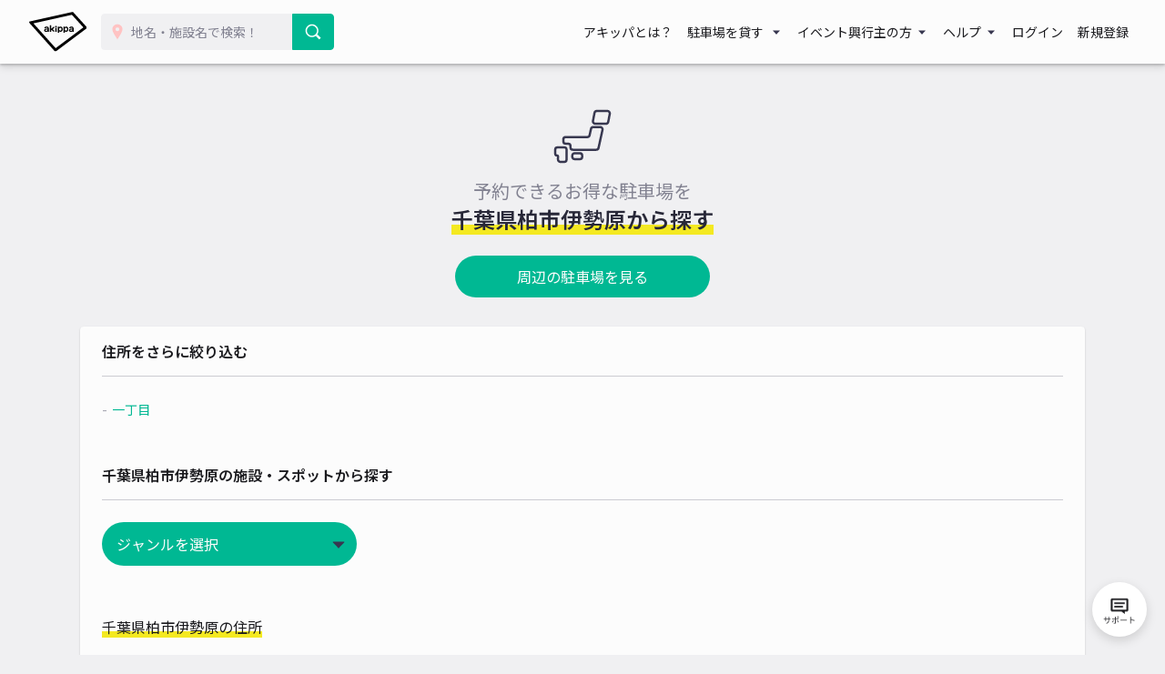

--- FILE ---
content_type: text/css
request_url: https://www.akippa.com/assets/front/css/spot/list.css
body_size: 848
content:
#spot-list {
    margin-bottom: 48px;
}

#spot-list .result {
    font-size: 16px;
    margin: 0 16px;
    padding: 10px 0;
    border-bottom: 1px solid #CBCBD1;
}

#spot-list .result span {
    font-size: 20px;
    font-weight: 600;
}

#spot-list .address h2 {
    font-size: 16px;
    font-weight: 600;
    margin: 0 16px;
    padding: 16px 0;
    border-bottom: 1px solid #CBCBD1;
}

#spot-list .address ul.place {
    padding: 24px 16px 0;
}
#spot-list .address ul.place li {
    letter-spacing: normal;
    display: inline-block;
    vertical-align: top;
    width: 32%;
    margin-bottom: 16px;
}
#spot-list .address ul.place li::before {
    content: '-';
    padding-right: 5px;
    color: #A6A6B1;
}
#spot-list .address ul.place li a {
    color: #00B893;
}
#spot-list .address form select.link_menu {
    width: 280px;
    margin: 24px 16px;
    font-size: 16px;
    cursor: pointer;
    background-color: #00B893;
    color: #FCFCFC;
    border: none;
    border-radius: 30px;
}
#spot-list .address form select.link_menu:hover {
    opacity: .8;
}
#spot-list .address h3 {
    font-size: 16px;
    margin: 0 16px 16px;
    font-weight: 500;
}
#spot-list .address ul.pickup li {
    display: inline-block;
    margin-bottom: 8px;
    margin-right: 4px;
}
#spot-list .address ul.pickup li a {
    border: 1px solid #bfbfbf;
    border-radius: 4px;
    display: block;
    padding: 8px 16px;
    text-decoration: none;
    color: #383850;
}
#spot-list .address ul.pickup li a:hover {
    border: 1px solid #00B893;
    background: #00B893;
    color: #FCFCFC;
    opacity: 1;
}
#spot-list .address ul.pickup li a {
    color: #383850;
    display: inline-block;
    margin-right: 16px;
}
#spot-list .more {
    text-align: center;
}
#spot-list .more a {
    color: #00b893;
}
